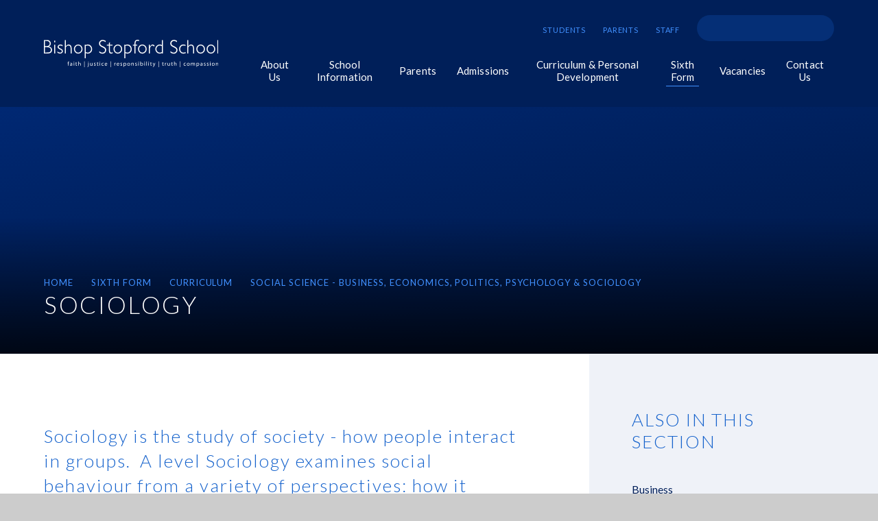

--- FILE ---
content_type: text/html
request_url: https://www.bishopstopford.com/page/?title=Sociology&pid=164
body_size: 53785
content:

<!DOCTYPE html>
<!--[if IE 7]><html class="no-ios no-js lte-ie9 lte-ie8 lte-ie7" lang="en" xml:lang="en"><![endif]-->
<!--[if IE 8]><html class="no-ios no-js lte-ie9 lte-ie8"  lang="en" xml:lang="en"><![endif]-->
<!--[if IE 9]><html class="no-ios no-js lte-ie9"  lang="en" xml:lang="en"><![endif]-->
<!--[if !IE]><!--> <html class="no-ios no-js"  lang="en" xml:lang="en"><!--<![endif]-->
	<head>
		<meta http-equiv="X-UA-Compatible" content="IE=edge" />
		<meta http-equiv="content-type" content="text/html; charset=utf-8"/>
		
		<link rel="canonical" href="https://www.bishopstopford.com/page/?title=Sociology&amp;pid=164">
		<script>window.FontAwesomeConfig = {showMissingIcons: false};</script><link rel="stylesheet" media="screen" href="https://cdn.juniperwebsites.co.uk/_includes/font-awesome/5.7.1/css/fa-web-font.css?cache=v4.6.56.3">
<script defer src="https://cdn.juniperwebsites.co.uk/_includes/font-awesome/5.7.1/js/fontawesome-all.min.js?cache=v4.6.56.3"></script>
<script defer src="https://cdn.juniperwebsites.co.uk/_includes/font-awesome/5.7.1/js/fa-v4-shims.min.js?cache=v4.6.56.3"></script>

		<title>Bishop Stopford School - Sociology</title>
		
		<style type="text/css">
			:root {
				
				--col-pri: rgb(34, 34, 34);
				
				--col-sec: rgb(136, 136, 136);
				
			}
		</style>
		
<!--[if IE]>
<script>
console = {log:function(){return;}};
</script>
<![endif]-->

<script>
	var boolItemEditDisabled;
	var boolLanguageMode, boolLanguageEditOriginal;
	var boolViewingConnect;
	var boolConnectDashboard;
	var displayRegions = [];
	var intNewFileCount = 0;
	strItemType = "page";
	strSubItemType = "page";

	var featureSupport = {
		tagging: false,
		eventTagging: false
	};
	var boolLoggedIn = false;
boolAdminMode = false;
	var boolSuperUser = false;
strCookieBarStyle = 'overlay';
	intParentPageID = "133";
	intCurrentItemID = 164;
	var intCurrentCatID = "";
boolIsHomePage = false;
	boolItemEditDisabled = true;
	boolLanguageEditOriginal=true;
	strCurrentLanguage='en-gb';	strFileAttachmentsUploadLocation = 'bottom';	boolViewingConnect = false;	boolConnectDashboard = false;	var objEditorComponentList = {};

</script>

<script src="https://cdn.juniperwebsites.co.uk/admin/_includes/js/mutation_events.min.js?cache=v4.6.56.3"></script>
<script src="https://cdn.juniperwebsites.co.uk/admin/_includes/js/jquery/jquery.js?cache=v4.6.56.3"></script>
<script src="https://cdn.juniperwebsites.co.uk/admin/_includes/js/jquery/jquery.prefilter.js?cache=v4.6.56.3"></script>
<script src="https://cdn.juniperwebsites.co.uk/admin/_includes/js/jquery/jquery.query.js?cache=v4.6.56.3"></script>
<script src="https://cdn.juniperwebsites.co.uk/admin/_includes/js/jquery/js.cookie.js?cache=v4.6.56.3"></script>
<script src="/_includes/editor/template-javascript.asp?cache=260112"></script>
<script src="/admin/_includes/js/functions/minified/functions.login.new.asp?cache=260112"></script>

  <script>

  </script>
<link href="https://www.bishopstopford.com/feeds/pages.asp?pid=164&lang=en" rel="alternate" type="application/rss+xml" title="Bishop Stopford School - Sociology - Page Updates"><link href="https://www.bishopstopford.com/feeds/comments.asp?title=Sociology&amp;item=page&amp;pid=164" rel="alternate" type="application/rss+xml" title="Bishop Stopford School - Sociology - Page Comments"><link rel="stylesheet" media="screen" href="/_site/css/main.css?cache=260112">

	<link rel="stylesheet" href="/_site/css/print.css" type="text/css" media="print">
	<meta name="mobile-web-app-capable" content="yes">
	<meta name="apple-mobile-web-app-capable" content="yes">
	<meta name="viewport" content="width=device-width, initial-scale=1, minimum-scale=1, maximum-scale=1">
	<link rel="author" href="/humans.txt">
	<link rel="icon" href="/_site/images/favicons/favicon.ico">
	<link rel="apple-touch-icon" href="/_site/images/favicons/favicon.png">
	<link rel="preconnect" href="https://fonts.gstatic.com">
	<link href="https://fonts.googleapis.com/css2?family=Lato:ital,wght@0,100;0,300;0,400;0,700;1,400;1,700&display=swap" rel="stylesheet">

	<script type="text/javascript">
	var iOS = ( navigator.userAgent.match(/(iPad|iPhone|iPod)/g) ? true : false );
	if (iOS) { $('html').removeClass('no-ios').addClass('ios'); }
	</script><link rel="stylesheet" media="screen" href="https://cdn.juniperwebsites.co.uk/_includes/css/content-blocks.css?cache=v4.6.56.3">
<link rel="stylesheet" media="screen" href="/_includes/css/cookie-colour.asp?cache=260112">
<link rel="stylesheet" media="screen" href="https://cdn.juniperwebsites.co.uk/_includes/css/cookies.css?cache=v4.6.56.3">
<link rel="stylesheet" media="screen" href="https://cdn.juniperwebsites.co.uk/_includes/css/cookies.advanced.css?cache=v4.6.56.3">
<link rel="stylesheet" media="screen" href="https://cdn.juniperwebsites.co.uk/_includes/css/overlord.css?cache=v4.6.56.3">
<link rel="stylesheet" media="screen" href="https://cdn.juniperwebsites.co.uk/_includes/css/templates.css?cache=v4.6.56.3">
<link rel="stylesheet" media="screen" href="/_site/css/attachments.css?cache=260112">
<link rel="stylesheet" media="screen" href="/_site/css/templates.css?cache=260112">
<style>#print_me { display: none;}</style><script src="https://cdn.juniperwebsites.co.uk/admin/_includes/js/modernizr.js?cache=v4.6.56.3"></script>

        <meta property="og:site_name" content="Bishop Stopford School" />
        <meta property="og:title" content="Sociology" />
        <meta property="og:image" content="https://www.bishopstopford.com/_site/images/design/thumbnail.jpg" />
        <meta property="og:type" content="website" />
        <meta property="twitter:card" content="summary" />
</head>


    <body>


<div id="print_me"></div>
<div class="mason mason--inner">

	<section class="access">
		<a class="access__anchor" name="header"></a>
		<a class="access__link" href="#content">Skip to content &darr;</a>
	</section>
	

	<header class="header header__flex" data-header="" data-menu="">
		<section class="menu">
			<button class="reset__button cover mobile__menu__bg" data-remove=".mason--menu"></button>
			<div class="menu__extras">
				<div class="header__quicklinks"><a class="header__quicklinks__items" href="https://bishopstopford.fireflycloud.net/" target="_blank">Students</a><a class="header__quicklinks__items" href="https://bishopstopford.fireflycloud.net/login/login.aspx?prelogin=https%3a%2f%2fbishopstopford.fireflycloud.net%2f" target="_blank">Parents</a><a class="header__quicklinks__items" href="https://bishopstopford.fireflycloud.net/login/login.aspx?prelogin=https%3a%2f%2fbishopstopford.fireflycloud.net%2f" target="_blank">Staff</a></div>
				<div class="search__container">
					<form class="search" method="post" action="/search/default.asp?pid=0">
						<input class="search__input" type="text" name="searchValue" title="Search" />
						<button class="search__submit" type="submit" name="Search" title="Search" aria-label="Search"><i class="fa fa-search" aria-hidden="true"></i></button>
					</form>
				</div>
			</div>
			<nav class="menu__sidebar">
				<ul class="menu__list reset__ul"><li class="menu__list__item menu__list__item--page_1 menu__list__item--subitems"><a class="menu__list__item__link reset__a block" id="page_1" href="/"><span>Home</span></a><button class="menu__list__item__button reset__button" data-tab=".menu__list__item--page_1--expand"><i class="menu__list__item__button__icon fa fa-angle-down"></i></button><ul class="menu__list__item__sub"><li class="menu__list__item menu__list__item--news_category_3"><a class="menu__list__item__link reset__a block" id="news_category_3" href="/news/?pid=1&amp;nid=3"><span>A Level Results 2024</span></a><button class="menu__list__item__button reset__button" data-tab=".menu__list__item--news_category_3--expand"><i class="menu__list__item__button__icon fa fa-angle-down"></i></button></li><li class="menu__list__item menu__list__item--photo_gallery_2"><a class="menu__list__item__link reset__a block" id="photo_gallery_2" href="/gallery/?pid=1&amp;gcatid=2"><span>A Level Results Day 2024</span></a><button class="menu__list__item__button reset__button" data-tab=".menu__list__item--photo_gallery_2--expand"><i class="menu__list__item__button__icon fa fa-angle-down"></i></button></li><li class="menu__list__item menu__list__item--url_6"><a class="menu__list__item__link reset__a block" id="url_6" href="/calendar/?calid=1,3&amp;pid=1&amp;viewid=6"><span>Assemblies</span></a><button class="menu__list__item__button reset__button" data-tab=".menu__list__item--url_6--expand"><i class="menu__list__item__button__icon fa fa-angle-down"></i></button></li><li class="menu__list__item menu__list__item--url_8"><a class="menu__list__item__link reset__a block" id="url_8" href="/calendar/?calid=3&amp;pid=1&amp;viewid=8"><span>Assemblies</span></a><button class="menu__list__item__button reset__button" data-tab=".menu__list__item--url_8--expand"><i class="menu__list__item__button__icon fa fa-angle-down"></i></button></li><li class="menu__list__item menu__list__item--url_4"><a class="menu__list__item__link reset__a block" id="url_4" href="/calendar/?calid=3&amp;pid=1&amp;viewid=4"><span>Assemblies</span></a><button class="menu__list__item__button reset__button" data-tab=".menu__list__item--url_4--expand"><i class="menu__list__item__button__icon fa fa-angle-down"></i></button></li></ul></li><li class="menu__list__item menu__list__item--page_6 menu__list__item--subitems"><a class="menu__list__item__link reset__a block" id="page_6" href="/page/?title=About+Us&amp;pid=6"><span>About Us</span></a><button class="menu__list__item__button reset__button" data-tab=".menu__list__item--page_6--expand"><i class="menu__list__item__button__icon fa fa-angle-down"></i></button><ul class="menu__list__item__sub"><li class="menu__list__item menu__list__item--page_187"><a class="menu__list__item__link reset__a block" id="page_187" href="/page/?title=Headteacher%27s+Welcome&amp;pid=187"><span>Headteacher's Welcome</span></a><button class="menu__list__item__button reset__button" data-tab=".menu__list__item--page_187--expand"><i class="menu__list__item__button__icon fa fa-angle-down"></i></button></li><li class="menu__list__item menu__list__item--page_101"><a class="menu__list__item__link reset__a block" id="page_101" href="/page/?title=Christian+Ethos+and+Values&amp;pid=101"><span>Christian Ethos and Values</span></a><button class="menu__list__item__button reset__button" data-tab=".menu__list__item--page_101--expand"><i class="menu__list__item__button__icon fa fa-angle-down"></i></button></li><li class="menu__list__item menu__list__item--page_291"><a class="menu__list__item__link reset__a block" id="page_291" href="/page/?title=Good+Schools+Guide+Review&amp;pid=291"><span>Good Schools Guide Review</span></a><button class="menu__list__item__button reset__button" data-tab=".menu__list__item--page_291--expand"><i class="menu__list__item__button__icon fa fa-angle-down"></i></button></li><li class="menu__list__item menu__list__item--page_12"><a class="menu__list__item__link reset__a block" id="page_12" href="/page/?title=History+of+the+School&amp;pid=12"><span>History of the School</span></a><button class="menu__list__item__button reset__button" data-tab=".menu__list__item--page_12--expand"><i class="menu__list__item__button__icon fa fa-angle-down"></i></button></li><li class="menu__list__item menu__list__item--page_3"><a class="menu__list__item__link reset__a block" id="page_3" href="/news-and-events"><span>News &amp; Events</span></a><button class="menu__list__item__button reset__button" data-tab=".menu__list__item--page_3--expand"><i class="menu__list__item__button__icon fa fa-angle-down"></i></button></li><li class="menu__list__item menu__list__item--page_52"><a class="menu__list__item__link reset__a block" id="page_52" href="/page/?title=The+School+Day&amp;pid=52"><span>The School Day</span></a><button class="menu__list__item__button reset__button" data-tab=".menu__list__item--page_52--expand"><i class="menu__list__item__button__icon fa fa-angle-down"></i></button></li><li class="menu__list__item menu__list__item--page_53"><a class="menu__list__item__link reset__a block" id="page_53" href="/page/?title=Term+Dates&amp;pid=53"><span>Term Dates</span></a><button class="menu__list__item__button reset__button" data-tab=".menu__list__item--page_53--expand"><i class="menu__list__item__button__icon fa fa-angle-down"></i></button></li><li class="menu__list__item menu__list__item--page_286"><a class="menu__list__item__link reset__a block" id="page_286" href="/page/?title=The+School+Site&amp;pid=286"><span>The School Site</span></a><button class="menu__list__item__button reset__button" data-tab=".menu__list__item--page_286--expand"><i class="menu__list__item__button__icon fa fa-angle-down"></i></button></li></ul></li><li class="menu__list__item menu__list__item--page_7 menu__list__item--subitems"><a class="menu__list__item__link reset__a block" id="page_7" href="/page/?title=School+Information&amp;pid=7"><span>School Information</span></a><button class="menu__list__item__button reset__button" data-tab=".menu__list__item--page_7--expand"><i class="menu__list__item__button__icon fa fa-angle-down"></i></button><ul class="menu__list__item__sub"><li class="menu__list__item menu__list__item--page_38"><a class="menu__list__item__link reset__a block" id="page_38" href="/page/?title=Academy+Trust+and+its+Governors&amp;pid=38"><span>Academy Trust and its Governors</span></a><button class="menu__list__item__button reset__button" data-tab=".menu__list__item--page_38--expand"><i class="menu__list__item__button__icon fa fa-angle-down"></i></button></li><li class="menu__list__item menu__list__item--page_23"><a class="menu__list__item__link reset__a block" id="page_23" href="/page/?title=A+Level+%26amp%3B+GCSE+Results&amp;pid=23"><span>A Level &amp; GCSE Results</span></a><button class="menu__list__item__button reset__button" data-tab=".menu__list__item--page_23--expand"><i class="menu__list__item__button__icon fa fa-angle-down"></i></button></li><li class="menu__list__item menu__list__item--page_57"><a class="menu__list__item__link reset__a block" id="page_57" href="/page/?title=Examinations&amp;pid=57"><span>Examinations</span></a><button class="menu__list__item__button reset__button" data-tab=".menu__list__item--page_57--expand"><i class="menu__list__item__button__icon fa fa-angle-down"></i></button></li><li class="menu__list__item menu__list__item--page_29"><a class="menu__list__item__link reset__a block" id="page_29" href="/page/?title=Inclusion%2FSEND&amp;pid=29"><span>Inclusion/SEND</span></a><button class="menu__list__item__button reset__button" data-tab=".menu__list__item--page_29--expand"><i class="menu__list__item__button__icon fa fa-angle-down"></i></button></li><li class="menu__list__item menu__list__item--page_27"><a class="menu__list__item__link reset__a block" id="page_27" href="/page/?title=Inspection+%26amp%3B+External+Reviews&amp;pid=27"><span>Inspection &amp; External Reviews</span></a><button class="menu__list__item__button reset__button" data-tab=".menu__list__item--page_27--expand"><i class="menu__list__item__button__icon fa fa-angle-down"></i></button></li><li class="menu__list__item menu__list__item--page_47"><a class="menu__list__item__link reset__a block" id="page_47" href="/page/?title=Policies&amp;pid=47"><span>Policies</span></a><button class="menu__list__item__button reset__button" data-tab=".menu__list__item--page_47--expand"><i class="menu__list__item__button__icon fa fa-angle-down"></i></button></li><li class="menu__list__item menu__list__item--page_56"><a class="menu__list__item__link reset__a block" id="page_56" href="/page/?title=Pupil+Premium&amp;pid=56"><span>Pupil Premium</span></a><button class="menu__list__item__button reset__button" data-tab=".menu__list__item--page_56--expand"><i class="menu__list__item__button__icon fa fa-angle-down"></i></button></li><li class="menu__list__item menu__list__item--page_63"><a class="menu__list__item__link reset__a block" id="page_63" href="/page/?title=Prospectus&amp;pid=63"><span>Prospectus</span></a><button class="menu__list__item__button reset__button" data-tab=".menu__list__item--page_63--expand"><i class="menu__list__item__button__icon fa fa-angle-down"></i></button></li><li class="menu__list__item menu__list__item--page_166"><a class="menu__list__item__link reset__a block" id="page_166" href="/page/?title=Pastoral%2C+Safeguarding+%26amp%3B+Wellbeing&amp;pid=166"><span>Pastoral, Safeguarding &amp; Wellbeing</span></a><button class="menu__list__item__button reset__button" data-tab=".menu__list__item--page_166--expand"><i class="menu__list__item__button__icon fa fa-angle-down"></i></button></li><li class="menu__list__item menu__list__item--page_303"><a class="menu__list__item__link reset__a block" id="page_303" href="/page/?title=Alumni&amp;pid=303"><span>Alumni</span></a><button class="menu__list__item__button reset__button" data-tab=".menu__list__item--page_303--expand"><i class="menu__list__item__button__icon fa fa-angle-down"></i></button></li></ul></li><li class="menu__list__item menu__list__item--page_167 menu__list__item--subitems"><a class="menu__list__item__link reset__a block" id="page_167" href="/page/?title=Parents&amp;pid=167"><span>Parents</span></a><button class="menu__list__item__button reset__button" data-tab=".menu__list__item--page_167--expand"><i class="menu__list__item__button__icon fa fa-angle-down"></i></button><ul class="menu__list__item__sub"><li class="menu__list__item menu__list__item--page_256"><a class="menu__list__item__link reset__a block" id="page_256" href="/page/?title=Edulink+One&amp;pid=256"><span>Edulink One</span></a><button class="menu__list__item__button reset__button" data-tab=".menu__list__item--page_256--expand"><i class="menu__list__item__button__icon fa fa-angle-down"></i></button></li><li class="menu__list__item menu__list__item--page_95"><a class="menu__list__item__link reset__a block" id="page_95" href="/page/?title=Homework&amp;pid=95"><span>Homework</span></a><button class="menu__list__item__button reset__button" data-tab=".menu__list__item--page_95--expand"><i class="menu__list__item__button__icon fa fa-angle-down"></i></button></li><li class="menu__list__item menu__list__item--page_158"><a class="menu__list__item__link reset__a block" id="page_158" href="/page/?title=Payments&amp;pid=158"><span>Payments</span></a><button class="menu__list__item__button reset__button" data-tab=".menu__list__item--page_158--expand"><i class="menu__list__item__button__icon fa fa-angle-down"></i></button></li><li class="menu__list__item menu__list__item--page_36"><a class="menu__list__item__link reset__a block" id="page_36" href="/page/?title=Remote+Education&amp;pid=36"><span>Remote Education</span></a><button class="menu__list__item__button reset__button" data-tab=".menu__list__item--page_36--expand"><i class="menu__list__item__button__icon fa fa-angle-down"></i></button></li><li class="menu__list__item menu__list__item--page_32"><a class="menu__list__item__link reset__a block" id="page_32" href="/page/?title=School+Transport&amp;pid=32"><span>School Transport</span></a><button class="menu__list__item__button reset__button" data-tab=".menu__list__item--page_32--expand"><i class="menu__list__item__button__icon fa fa-angle-down"></i></button></li><li class="menu__list__item menu__list__item--page_181"><a class="menu__list__item__link reset__a block" id="page_181" href="/page/?title=School+Uniform&amp;pid=181"><span>School Uniform</span></a><button class="menu__list__item__button reset__button" data-tab=".menu__list__item--page_181--expand"><i class="menu__list__item__button__icon fa fa-angle-down"></i></button></li><li class="menu__list__item menu__list__item--page_161"><a class="menu__list__item__link reset__a block" id="page_161" href="/page/?title=The+Olive+Grove+%28Restaurant%29&amp;pid=161"><span>The Olive Grove (Restaurant)</span></a><button class="menu__list__item__button reset__button" data-tab=".menu__list__item--page_161--expand"><i class="menu__list__item__button__icon fa fa-angle-down"></i></button></li></ul></li><li class="menu__list__item menu__list__item--page_8 menu__list__item--subitems"><a class="menu__list__item__link reset__a block" id="page_8" href="/page/?title=Admissions&amp;pid=8"><span>Admissions</span></a><button class="menu__list__item__button reset__button" data-tab=".menu__list__item--page_8--expand"><i class="menu__list__item__button__icon fa fa-angle-down"></i></button><ul class="menu__list__item__sub"><li class="menu__list__item menu__list__item--page_49"><a class="menu__list__item__link reset__a block" id="page_49" href="/page/?title=%26quot%3BIn+Year%26quot%3B+Admissions&amp;pid=49"><span>&quot;In Year&quot; Admissions</span></a><button class="menu__list__item__button reset__button" data-tab=".menu__list__item--page_49--expand"><i class="menu__list__item__button__icon fa fa-angle-down"></i></button></li><li class="menu__list__item menu__list__item--page_50"><a class="menu__list__item__link reset__a block" id="page_50" href="/page/?title=Sixth+Form+Admissions&amp;pid=50"><span>Sixth Form Admissions</span></a><button class="menu__list__item__button reset__button" data-tab=".menu__list__item--page_50--expand"><i class="menu__list__item__button__icon fa fa-angle-down"></i></button></li><li class="menu__list__item menu__list__item--page_48"><a class="menu__list__item__link reset__a block" id="page_48" href="/page/?title=Appeals&amp;pid=48"><span>Appeals</span></a><button class="menu__list__item__button reset__button" data-tab=".menu__list__item--page_48--expand"><i class="menu__list__item__button__icon fa fa-angle-down"></i></button></li><li class="menu__list__item menu__list__item--page_305"><a class="menu__list__item__link reset__a block" id="page_305" href="/page/?title=Year+7+September+2026+Admissions&amp;pid=305"><span>Year 7 September 2026 Admissions</span></a><button class="menu__list__item__button reset__button" data-tab=".menu__list__item--page_305--expand"><i class="menu__list__item__button__icon fa fa-angle-down"></i></button></li><li class="menu__list__item menu__list__item--page_278"><a class="menu__list__item__link reset__a block" id="page_278" href="/page/?title=New+to+Bishop%3F&amp;pid=278"><span>New to Bishop?</span></a><button class="menu__list__item__button reset__button" data-tab=".menu__list__item--page_278--expand"><i class="menu__list__item__button__icon fa fa-angle-down"></i></button></li></ul></li><li class="menu__list__item menu__list__item--page_9 menu__list__item--subitems"><a class="menu__list__item__link reset__a block" id="page_9" href="/page/?title=Curriculum+%26amp%3B+Personal+Development&amp;pid=9"><span>Curriculum &amp; Personal Development</span></a><button class="menu__list__item__button reset__button" data-tab=".menu__list__item--page_9--expand"><i class="menu__list__item__button__icon fa fa-angle-down"></i></button><ul class="menu__list__item__sub"><li class="menu__list__item menu__list__item--page_314"><a class="menu__list__item__link reset__a block" id="page_314" href="/page/?title=Spiritual+Flourishing+%2D+%26gt%3BSomething+More%3F&amp;pid=314"><span>Spiritual Flourishing - &gt;Something More?</span></a><button class="menu__list__item__button reset__button" data-tab=".menu__list__item--page_314--expand"><i class="menu__list__item__button__icon fa fa-angle-down"></i></button></li><li class="menu__list__item menu__list__item--page_71"><a class="menu__list__item__link reset__a block" id="page_71" href="/page/?title=Academic+Curriculum&amp;pid=71"><span>Academic Curriculum</span></a><button class="menu__list__item__button reset__button" data-tab=".menu__list__item--page_71--expand"><i class="menu__list__item__button__icon fa fa-angle-down"></i></button></li><li class="menu__list__item menu__list__item--page_281"><a class="menu__list__item__link reset__a block" id="page_281" href="/page/?title=Personal+Development+Curriculum&amp;pid=281"><span>Personal Development Curriculum</span></a><button class="menu__list__item__button reset__button" data-tab=".menu__list__item--page_281--expand"><i class="menu__list__item__button__icon fa fa-angle-down"></i></button></li></ul></li><li class="menu__list__item menu__list__item--page_11 menu__list__item--subitems menu__list__item--selected"><a class="menu__list__item__link reset__a block" id="page_11" href="/page/?title=Sixth+Form&amp;pid=11"><span>Sixth Form</span></a><button class="menu__list__item__button reset__button" data-tab=".menu__list__item--page_11--expand"><i class="menu__list__item__button__icon fa fa-angle-down"></i></button><ul class="menu__list__item__sub"><li class="menu__list__item menu__list__item--page_103"><a class="menu__list__item__link reset__a block" id="page_103" href="/page/?title=Agreement&amp;pid=103"><span>Agreement</span></a><button class="menu__list__item__button reset__button" data-tab=".menu__list__item--page_103--expand"><i class="menu__list__item__button__icon fa fa-angle-down"></i></button></li><li class="menu__list__item menu__list__item--page_229"><a class="menu__list__item__link reset__a block" id="page_229" href="/page/?title=Careers+and+Progression&amp;pid=229"><span>Careers and Progression</span></a><button class="menu__list__item__button reset__button" data-tab=".menu__list__item--page_229--expand"><i class="menu__list__item__button__icon fa fa-angle-down"></i></button></li><li class="menu__list__item menu__list__item--page_107 menu__list__item--selected"><a class="menu__list__item__link reset__a block" id="page_107" href="/page/?title=Curriculum&amp;pid=107"><span>Curriculum</span></a><button class="menu__list__item__button reset__button" data-tab=".menu__list__item--page_107--expand"><i class="menu__list__item__button__icon fa fa-angle-down"></i></button></li><li class="menu__list__item menu__list__item--page_295"><a class="menu__list__item__link reset__a block" id="page_295" href="/page/?title=Dress+Code&amp;pid=295"><span>Dress Code</span></a><button class="menu__list__item__button reset__button" data-tab=".menu__list__item--page_295--expand"><i class="menu__list__item__button__icon fa fa-angle-down"></i></button></li><li class="menu__list__item menu__list__item--page_297"><a class="menu__list__item__link reset__a block" id="page_297" href="/page/?title=Equipment+Expectations&amp;pid=297"><span>Equipment Expectations</span></a><button class="menu__list__item__button reset__button" data-tab=".menu__list__item--page_297--expand"><i class="menu__list__item__button__icon fa fa-angle-down"></i></button></li><li class="menu__list__item menu__list__item--page_102"><a class="menu__list__item__link reset__a block" id="page_102" href="/page/?title=Pastoral+Support&amp;pid=102"><span>Pastoral Support</span></a><button class="menu__list__item__button reset__button" data-tab=".menu__list__item--page_102--expand"><i class="menu__list__item__button__icon fa fa-angle-down"></i></button></li><li class="menu__list__item menu__list__item--page_104"><a class="menu__list__item__link reset__a block" id="page_104" href="/page/?title=Sixth+Form+Student+Leadership+Team&amp;pid=104"><span>Sixth Form Student Leadership Team</span></a><button class="menu__list__item__button reset__button" data-tab=".menu__list__item--page_104--expand"><i class="menu__list__item__button__icon fa fa-angle-down"></i></button></li><li class="menu__list__item menu__list__item--page_140"><a class="menu__list__item__link reset__a block" id="page_140" href="/page/?title=Sixth+Form+Centre&amp;pid=140"><span>Sixth Form Centre</span></a><button class="menu__list__item__button reset__button" data-tab=".menu__list__item--page_140--expand"><i class="menu__list__item__button__icon fa fa-angle-down"></i></button></li><li class="menu__list__item menu__list__item--page_225"><a class="menu__list__item__link reset__a block" id="page_225" href="/page/?title=Subject+Information&amp;pid=225"><span>Subject Information</span></a><button class="menu__list__item__button reset__button" data-tab=".menu__list__item--page_225--expand"><i class="menu__list__item__button__icon fa fa-angle-down"></i></button></li><li class="menu__list__item menu__list__item--page_25"><a class="menu__list__item__link reset__a block" id="page_25" href="/page/?title=16+%2D+19+Bursary+Fund&amp;pid=25"><span>16 - 19 Bursary Fund</span></a><button class="menu__list__item__button reset__button" data-tab=".menu__list__item--page_25--expand"><i class="menu__list__item__button__icon fa fa-angle-down"></i></button></li><li class="menu__list__item menu__list__item--page_302"><a class="menu__list__item__link reset__a block" id="page_302" href="/page/?title=Study+Guides&amp;pid=302"><span>Study Guides</span></a><button class="menu__list__item__button reset__button" data-tab=".menu__list__item--page_302--expand"><i class="menu__list__item__button__icon fa fa-angle-down"></i></button></li><li class="menu__list__item menu__list__item--page_304"><a class="menu__list__item__link reset__a block" id="page_304" href="/page/?title=Transport&amp;pid=304"><span>Transport</span></a><button class="menu__list__item__button reset__button" data-tab=".menu__list__item--page_304--expand"><i class="menu__list__item__button__icon fa fa-angle-down"></i></button></li><li class="menu__list__item menu__list__item--page_312"><a class="menu__list__item__link reset__a block" id="page_312" href="/page/?title=Year+11+into+12+Transition+Work+Booklet&amp;pid=312"><span>Year 11 into 12 Transition Work Booklet</span></a><button class="menu__list__item__button reset__button" data-tab=".menu__list__item--page_312--expand"><i class="menu__list__item__button__icon fa fa-angle-down"></i></button></li><li class="menu__list__item menu__list__item--page_317"><a class="menu__list__item__link reset__a block" id="page_317" href="/page/?title=Student+Handbook&amp;pid=317"><span>Student Handbook</span></a><button class="menu__list__item__button reset__button" data-tab=".menu__list__item--page_317--expand"><i class="menu__list__item__button__icon fa fa-angle-down"></i></button></li></ul></li><li class="menu__list__item menu__list__item--page_182 menu__list__item--subitems"><a class="menu__list__item__link reset__a block" id="page_182" href="/page/?title=Vacancies&amp;pid=182"><span>Vacancies</span></a><button class="menu__list__item__button reset__button" data-tab=".menu__list__item--page_182--expand"><i class="menu__list__item__button__icon fa fa-angle-down"></i></button><ul class="menu__list__item__sub"><li class="menu__list__item menu__list__item--page_162"><a class="menu__list__item__link reset__a block" id="page_162" href="/page/?title=Current+Vacancies&amp;pid=162"><span>Current Vacancies</span></a><button class="menu__list__item__button reset__button" data-tab=".menu__list__item--page_162--expand"><i class="menu__list__item__button__icon fa fa-angle-down"></i></button></li><li class="menu__list__item menu__list__item--page_183"><a class="menu__list__item__link reset__a block" id="page_183" href="/page/?title=Join+Our+Team&amp;pid=183"><span>Join Our Team</span></a><button class="menu__list__item__button reset__button" data-tab=".menu__list__item--page_183--expand"><i class="menu__list__item__button__icon fa fa-angle-down"></i></button></li><li class="menu__list__item menu__list__item--page_184"><a class="menu__list__item__link reset__a block" id="page_184" href="/page/?title=Why+Work+for+Us%3F&amp;pid=184"><span>Why Work for Us?</span></a><button class="menu__list__item__button reset__button" data-tab=".menu__list__item--page_184--expand"><i class="menu__list__item__button__icon fa fa-angle-down"></i></button></li><li class="menu__list__item menu__list__item--page_185"><a class="menu__list__item__link reset__a block" id="page_185" href="/page/?title=Wellbeing+%26amp%3B+Benefits&amp;pid=185"><span>Wellbeing &amp; Benefits</span></a><button class="menu__list__item__button reset__button" data-tab=".menu__list__item--page_185--expand"><i class="menu__list__item__button__icon fa fa-angle-down"></i></button></li><li class="menu__list__item menu__list__item--page_186"><a class="menu__list__item__link reset__a block" id="page_186" href="/page/?title=Location&amp;pid=186"><span>Location</span></a><button class="menu__list__item__button reset__button" data-tab=".menu__list__item--page_186--expand"><i class="menu__list__item__button__icon fa fa-angle-down"></i></button></li></ul></li><li class="menu__list__item menu__list__item--page_2"><a class="menu__list__item__link reset__a block" id="page_2" href="/contact-us"><span>Contact Us</span></a><button class="menu__list__item__button reset__button" data-tab=".menu__list__item--page_2--expand"><i class="menu__list__item__button__icon fa fa-angle-down"></i></button></li></ul>
			</nav>
		</section>
		<div class="header__extras">
			<button class="menu__btn reset__button bg__pri block fw__700 f__uppercase col__white" data-toggle=".mason--menu">	
				<div class="menu__btn__text menu__btn__text--open cover"><i class="fas fa-bars"></i></div>
				<div class="menu__btn__text menu__btn__text--close cover"><i class="fas fa-times"></i></div>
			</button>
		</div>
		<div class="header__container">
			<div class="header__logo inline">
				<a href="/" class="block"><img src="/_site/images/design/logo.svg" class="block" alt="Bishop Stopford School" /></a>			
			</div>
		</div>
	</header>
	
	<section class="hero parent">
		
		<div class="hero__slideshow cover parent" data-cycle="">
			<div class="hero__slideshow__item cover"><div class="hero__slideshow__item__image" data-img="/_site/data/files/images/slideshow/164/4C215661BBE3D0C080C86BF865D465B3.jpg"></div></div>
		</div>
		<div class="hero__content">
			
				<div class="breadcrumbs">
					<ul class="content__path"><li class="content__path__item content__path__item--page_1 inline f__uppercase fw__700 f__12"><a class="content__path__item__link reset__a col__type" id="page_1" href="/">Home</a><span class="content__path__item__sep"><i class="far fa-arrow-right"></i></span></li><li class="content__path__item content__path__item--page_11 content__path__item--selected inline f__uppercase fw__700 f__12"><a class="content__path__item__link reset__a col__type" id="page_11" href="/page/?title=Sixth+Form&amp;pid=11">Sixth Form</a><span class="content__path__item__sep"><i class="far fa-arrow-right"></i></span></li><li class="content__path__item content__path__item--page_107 content__path__item--selected inline f__uppercase fw__700 f__12"><a class="content__path__item__link reset__a col__type" id="page_107" href="/page/?title=Curriculum&amp;pid=107">Curriculum</a><span class="content__path__item__sep"><i class="far fa-arrow-right"></i></span></li><li class="content__path__item content__path__item--page_133 content__path__item--selected inline f__uppercase fw__700 f__12"><a class="content__path__item__link reset__a col__type" id="page_133" href="/page/?title=Social+Science+%2D+Business%2C+Economics%2C+Politics%2C+Psychology+%26amp%3B+Sociology&amp;pid=133">Social Science - Business, Economics, Politics, Psychology &amp; Sociology</a><span class="content__path__item__sep"><i class="far fa-arrow-right"></i></span></li><li class="content__path__item content__path__item--page_164 content__path__item--selected content__path__item--final inline f__uppercase fw__700 f__12"><a class="content__path__item__link reset__a col__type" id="page_164" href="/page/?title=Sociology&amp;pid=164">Sociology</a><span class="content__path__item__sep"><i class="far fa-arrow-right"></i></span></li></ul>
				</div>
				<h1 class="content__title" id="itemTitle">Sociology</h1>
		</div>
	</section>
	
	<main class="main container" id="scrollDown">
		
		<div class="main__flex">
			<div class="content content--page">
				<a class="content__anchor" name="content"></a>
				<div class="content__region"><h2>Sociology is the study of society - how people interact in groups.&nbsp;&nbsp;A level Sociology examines social behaviour from a variety of perspectives: how it originates and then develops, and the ways people are organised into groups according to distinctions such as class, gender and race. A level Sociology also looks at the institutions and forces which shape and are shaped by groups within a society, such as the media and education.</h2>

<p>As with all subjects in our Faculty, we uphold Our Intent, and are particularly proud of the way we</p>

<ul>
	<li>foster independence and interdependence;</li>
	<li>develop highly literate, numerate and knowledgeable learners;</li>
	<li>prepare students who are socially equipped, and can engage confidently with the wider world.</li>
</ul>

<p>These are shown through the activities we offer in the curriculum. Independent and group study are the norm, with constant attention to the use of precise, subject language. We have high expectations of students in private study too, where they are expected to prepare for lessons, and review and revisit learning regularly &ndash; demonstrating a proactive approach to their own learning.</p>

<p>A level Sociology helps you to develop knowledge and understanding of the essential sociological theories and methods (such as Functionalism, Marxism and Feminism) with which sociologists make sense of the diversity of societies, and of the forces which have and will continue to shape social change.</p>

<p>Sociology will help you to think about society in a new and critical light, questioning the status quo and developing a sophisticated understanding of the real issues that affect the society we live in. It is an excellent subject for showing you how society works and for making you aware of the range of conditions that individuals within society experience.</p>

<p><strong>A Level Content:</strong></p>

<p><strong>Subject content (Specification AQA)</strong></p>

<ul>
	<li><strong>Paper 1</strong>:&nbsp; Education in Society, with theories and methods</li>
	<li><strong>Paper 2</strong>:&nbsp; Families and Households and The Media</li>
	<li><strong>Paper 3</strong>:&nbsp; Crime and Deviance, with sociological theories and methods</li>
</ul>

<p><strong>Skills:</strong></p>

<ul>
	<li>The exams will measure how students have achieved the following assessment objectives:</li>
	<li>AO1: Demonstrate knowledge and understanding of:</li>
	<li>sociological theories, concepts and evidence</li>
	<li>sociological research methods</li>
	<li>AO2: Apply sociological theories, concepts, evidence and research methods to a range of issues</li>
	<li>AO3: Analyse and evaluate sociological theories, concepts, evidence and research methods in order to:</li>
	<li>present arguments</li>
	<li>make judgements</li>
	<li>draw conclusions.</li>
</ul>

<p><strong>Examinations:</strong></p>

<p>Three equally weighted 2 hour exams which include a range of questions styles including short answer and extended writing, including 30 mark essay questions.</p>

<p>&nbsp;</p>

<p><strong>Enrichment</strong></p>

<ul>
	<li>Year 13 Tutor2U revision conference.</li>
</ul>

<p>&nbsp;</p>

<p>For further details please contact <strong>Mrs Taylor-Smith (Sociology co-ordinator)</strong></p>

<p style="text-align:center"><img alt="" height="340" src="/_site/data/files/images/sixth/1B47C7C7B4D7ABFB2F766652D7195D6B.jpeg" style="" title="" width="510" /></p>

<p>&nbsp;</p>
</div><div class="content__attachments">
<ol class="content__attachments__list content__attachments__list--2 fileAttachmentList">
<li> <a class="content__attachments__list__item ui_card" id="content__attachments__list__item--1837" href="https://www.bishopstopford.com/attachments/download.asp?file=1837&amp;type=pdf" target="_blank" rel="1837"> <div class="content__attachments__list__item__info ui_txt"> <div class="content__attachments__list__item__info__name ui_txt__title">KS5 Sociology - Curriculum Plan - 2025-26</div> <div class="content__attachments__list__item__info__desc ui_txt__sub">PDF File</div> </div> </a></li></ol>				</div>			
						
			</div>
			
				<div class="subnav__container container">
					<nav class="subnav">
						<a class="subnav__anchor" name="subnav"></a>
						<h2 class="subnav__title">Also In This Section</h2>
						<ul class="subnav__list"><li class="subnav__list__item subnav__list__item--page_134"><a class="subnav__list__item__link col__white reset__a block" id="page_134" href="/page/?title=Business&amp;pid=134"><span class="inline">Business</span></a></li><li class="subnav__list__item subnav__list__item--page_135"><a class="subnav__list__item__link col__white reset__a block" id="page_135" href="/page/?title=Economics&amp;pid=135"><span class="inline">Economics</span></a></li><li class="subnav__list__item subnav__list__item--page_136"><a class="subnav__list__item__link col__white reset__a block" id="page_136" href="/page/?title=Politics&amp;pid=136"><span class="inline">Politics</span></a></li><li class="subnav__list__item subnav__list__item--page_137"><a class="subnav__list__item__link col__white reset__a block" id="page_137" href="/page/?title=Psychology&amp;pid=137"><span class="inline">Psychology</span></a></li><li class="subnav__list__item subnav__list__item--page_164 subnav__list__item--selected subnav__list__item--final"><a class="subnav__list__item__link col__white reset__a block" id="page_164" href="/page/?title=Sociology&amp;pid=164"><span class="inline">Sociology</span></a></li></ul>
					</nav>
					
				</div>
			
		</div>
			
	</main> 

	
				
	



	<footer class="footer container col__pri f__center">
		<div class="footer__contact col__white">
			<div class="footer__contact__details">
				<div class="footer__address">
					<h3>Address</h3>				
					<p>Headlands, Kettering, Northants. NN15 6BJ</p>
				</div>
				<div class="footer__phone">
					<h3>Telephone</h3>
					<p>01536 503503</p>
				</div>
				<div class="footer__email">
					<h3>Email</h3>
					<p><a class="reset__a block" href="mailto:enquiries@bishopstopford.com" target="_top">enquiries@bishopstopford.com </a></p>
				</div>
			</div>
			<div class="footer__social">
				<a class="footer__facebook__link" href="https://www.facebook.com/BishopStopfordKettering/?ref=py_c" target="_blank"><i class="fab fa-facebook-f"></i></a><a class="footer__twitter__link" href="https://twitter.com/@BishopStopford1" target="_blank"><i class="fab fa-twitter"></i></a><a class="footer__linkedin__link" href="" target="_blank"><i class="fab fa-linkedin-in"></i></a><a class="footer__youtube__link" href="" target="_blank"><i class="fab fa-youtube"></i></a>
			</div>			
		</div>
		<div class="footer__links">
			<div class="footer__logos">
				<div class="footer__logo"><img src="/_site/data/files/images/logos/BD0A77248615BD5C98FCFC4433E0D399.png" alt="SGQM Logo Green" /><a class="footer__logo__link" href=""></a></div><div class="footer__logo"><img src="/_site/data/files/images/logos/5418890AB2F6B826F2F31A644F1E95FA.png" alt="Anti Bullying Alliance" /><a class="footer__logo__link" href=""></a></div><div class="footer__logo"><img src="/_site/data/files/images/logos/B469C1DD0C9C5FF1074774BEF5ED111C.jpg" alt="GSG" /><a class="footer__logo__link" href=""></a></div><div class="footer__logo"><img src="/_site/data/files/images/logos/C169C911E29EB2D74AD16A54DF9BC47C.png" alt="Sportsmark" /><a class="footer__logo__link" href=""></a></div><div class="footer__logo"><img src="/_site/data/files/images/logos/295DBE828F5CA8FCDB43519D3EC6334E.png" alt="Healthy Schools" /><a class="footer__logo__link" href=""></a></div><div class="footer__logo"><img src="/_site/data/files/images/logos/F5C4AECEAA6543664F95091D6EC2B775.png" alt="Career Mark" /><a class="footer__logo__link" href=""></a></div>
			</div>
			<div class="footer__legal">
				<p><a href="https://www.bishopstopford.com/accessibility.asp?level=high-vis&amp;item=page_164" title="This link will display the current page in high visibility mode, suitable for screen reader software">High Visibility Version</a><a href="https://www.bishopstopford.com/accessibility-statement/">Accessibility Statement</a>
				<a href="/sitemap/?pid=0">Sitemap</a>
				<a href="/privacy-cookies/">Privacy Policy</a><a href="#" id="cookie_settings" role="button" title="Cookie Settings" aria-label="Cookie Settings">Cookie Settings</a>
<script>
	$(document).ready(function() {
		$('#cookie_settings').on('click', function(event) { 
			event.preventDefault();
			$('.cookie_information__icon').trigger('click');
		});
	}); 
</script></p>
				<p>Copyright &copy; 2026&nbsp; Bishop Stopford School, Website design for schools by <a rel="nofollow" target="_blank" href="https://websites.junipereducation.org/"> e4education</a></p>
			</div>
		</div>
	</footer>

	 

	

</div>

<!-- JS -->

<style>
	.image__map {
		position: relative;
		display: inline-block;
	}
	.image__map img {
		display: block;
		max-width: 100%;
	}
	.image__map__link {
		position: absolute;
		z-index: 2;
		display: block;
		
	}
	.mason--demo .image__map__link {
		border: 2px solid red;
	}
</style>


<!-- /JS -->
<script src="https://cdn.juniperwebsites.co.uk/admin/_includes/js/functions/minified/functions.dialog.js?cache=v4.6.56.3"></script>
<div class="cookie_information cookie_information--overlay cookie_information--bottom cookie_information--left cookie_information--active"> <div class="cookie_information__icon_container cookie_information__icon_container--hidden"> <div class="cookie_information__icon " title="Cookie Settings"><i class="fa fa-exclamation"></i></div> <div class="cookie_information__hex "></div> </div> <div class="cookie_information__inner"> <div class="cookie_information__hex cookie_information__hex--large"></div> <div class="cookie_information__info"> <span class="cookie_information_heading">Cookie Policy</span> <article>This site uses cookies to store information on your computer. <a href="/privacy-cookies" title="See cookie policy">Click here for more information</a><div class="cookie_information__buttons"><button class="cookie_information__button " data-type="allow" title="Allow" aria-label="Allow">Allow</button><button class="cookie_information__button  " data-type="deny" title="Deny" aria-label="Deny">Deny</button></div></article> </div> <button class="cookie_information__close"><i class="fa fa-times" ria-hidden="true"></i></button> </div></div>

<script>
    var strDialogTitle = 'Cookie Settings',
        strDialogSaveButton = 'Save',
        strDialogRevokeButton = 'Revoke';

    $(document).ready(function(){
        $('.cookie_information__icon, .cookie_information__close').on('click', function() {
            $('.cookie_information').toggleClass('cookie_information--active');
        });

        if ($.cookie.allowed()) {
            $('.cookie_information__icon_container').addClass('cookie_information__icon_container--hidden');
            $('.cookie_information').removeClass('cookie_information--active');
        }

        $(document).on('click', '.cookie_information__button', function() {
            var strType = $(this).data('type');
            if (strType === 'settings') {
                openCookieSettings();
            } else {
                saveCookiePreferences(strType, '');
            }
        });
        if (!$('.cookie_ui').length) {
            $('body').append($('<div>', {
                class: 'cookie_ui'
            }));
        }

        var openCookieSettings = function() {
            $('body').e4eDialog({
                diagTitle: strDialogTitle,
                contentClass: 'clublist--add',
                width: '500px',
                height: '90%',
                source: '/privacy-cookies/cookie-popup.asp',
                bind: false,
                appendTo: '.cookie_ui',
                buttons: [{
                    id: 'primary',
                    label: strDialogSaveButton,
                    fn: function() {
                        var arrAllowedItems = [];
                        var strType = 'allow';
                        arrAllowedItems.push('core');
                        if ($('#cookie--targeting').is(':checked')) arrAllowedItems.push('targeting');
                        if ($('#cookie--functional').is(':checked')) arrAllowedItems.push('functional');
                        if ($('#cookie--performance').is(':checked')) arrAllowedItems.push('performance');
                        if (!arrAllowedItems.length) strType = 'deny';
                        if (!arrAllowedItems.length === 4) arrAllowedItems = 'all';
                        saveCookiePreferences(strType, arrAllowedItems.join(','));
                        this.close();
                    }
                }, {
                    id: 'close',
                    
                    label: strDialogRevokeButton,
                    
                    fn: function() {
                        saveCookiePreferences('deny', '');
                        this.close();
                    }
                }]
            });
        }
        var saveCookiePreferences = function(strType, strCSVAllowedItems) {
            if (!strType) return;
            if (!strCSVAllowedItems) strCSVAllowedItems = 'all';
            $.ajax({
                'url': '/privacy-cookies/json.asp?action=updateUserPreferances',
                data: {
                    preference: strType,
                    allowItems: strCSVAllowedItems === 'all' ? '' : strCSVAllowedItems
                },
                success: function(data) {
                    var arrCSVAllowedItems = strCSVAllowedItems.split(',');
                    if (data) {
                        if ('allow' === strType && (strCSVAllowedItems === 'all' || (strCSVAllowedItems.indexOf('core') > -1 && strCSVAllowedItems.indexOf('targeting') > -1) && strCSVAllowedItems.indexOf('functional') > -1 && strCSVAllowedItems.indexOf('performance') > -1)) {
                            if ($(document).find('.no__cookies').length > 0) {
                                $(document).find('.no__cookies').each(function() {
                                    if ($(this).data('replacement')) {
                                        var replacement = $(this).data('replacement')
                                        $(this).replaceWith(replacement);
                                    } else {
                                        window.location.reload();
                                    }
                                });
                            }
                            $('.cookie_information__icon_container').addClass('cookie_information__icon_container--hidden');
                            $('.cookie_information').removeClass('cookie_information--active');
                            $('.cookie_information__info').find('article').replaceWith(data);
                        } else {
                            $('.cookie_information__info').find('article').replaceWith(data);
                            if(strType === 'dontSave' || strType === 'save') {
                                $('.cookie_information').removeClass('cookie_information--active');
                            } else if(strType === 'deny') {
                                $('.cookie_information').addClass('cookie_information--active');
                            } else {
                                $('.cookie_information').removeClass('cookie_information--active');
                            }
                        }
                    }
                }
            });
        }
    });
</script><script src="/_includes/js/mason.min.js?cache=260112"></script>
<script src="/_site/js/min/jquery.cycle2.min.js?cache=260112"></script>
<script src="/_site/js/min/owl.carousel.min.js?cache=260112"></script>
<script src="/_site/js/min/modernizer-custom.min.js?cache=260112"></script>
<script src="/_site/js/min/functions.min.js?cache=260112"></script>
<script src="/_site/js/min/scripts.min.js?cache=260112"></script>
<script>
var loadedJS = {"https://cdn.juniperwebsites.co.uk/_includes/font-awesome/5.7.1/js/fontawesome-all.min.js": true,"https://cdn.juniperwebsites.co.uk/_includes/font-awesome/5.7.1/js/fa-v4-shims.min.js": true,"https://cdn.juniperwebsites.co.uk/admin/_includes/js/mutation_events.min.js": true,"https://cdn.juniperwebsites.co.uk/admin/_includes/js/jquery/jquery.js": true,"https://cdn.juniperwebsites.co.uk/admin/_includes/js/jquery/jquery.prefilter.js": true,"https://cdn.juniperwebsites.co.uk/admin/_includes/js/jquery/jquery.query.js": true,"https://cdn.juniperwebsites.co.uk/admin/_includes/js/jquery/js.cookie.js": true,"/_includes/editor/template-javascript.asp": true,"/admin/_includes/js/functions/minified/functions.login.new.asp": true,"https://cdn.juniperwebsites.co.uk/admin/_includes/js/modernizr.js": true,"https://cdn.juniperwebsites.co.uk/admin/_includes/js/functions/minified/functions.dialog.js": true,"/_includes/js/mason.min.js": true,"/_site/js/min/jquery.cycle2.min.js": true,"/_site/js/min/owl.carousel.min.js": true,"/_site/js/min/modernizer-custom.min.js": true,"/_site/js/min/functions.min.js": true,"/_site/js/min/scripts.min.js": true};
var loadedCSS = {"https://cdn.juniperwebsites.co.uk/_includes/font-awesome/5.7.1/css/fa-web-font.css": true,"/_site/css/main.css": true,"https://cdn.juniperwebsites.co.uk/_includes/css/content-blocks.css": true,"/_includes/css/cookie-colour.asp": true,"https://cdn.juniperwebsites.co.uk/_includes/css/cookies.css": true,"https://cdn.juniperwebsites.co.uk/_includes/css/cookies.advanced.css": true,"https://cdn.juniperwebsites.co.uk/_includes/css/overlord.css": true,"https://cdn.juniperwebsites.co.uk/_includes/css/templates.css": true,"/_site/css/attachments.css": true,"/_site/css/templates.css": true};
</script>


</body>
</html>

--- FILE ---
content_type: application/javascript
request_url: https://www.bishopstopford.com/_site/js/min/scripts.min.js?cache=260112
body_size: 6631
content:
"use strict";function scripts(){if($(".menu__list__item__sub").each(function(){$(this).offset().left+$(this).outerWidth()>$(window).width()?$(this).addClass("menu__fix__right"):$(this).removeClass("menu__fix__right")}),loadCycle(".hero__slideshow",!0,!1,{speed:1e3,timeout:8e3,slides:"> .hero__slideshow__item"}),!$(".mason").hasClass("mason--admin")){var e=$("map");e.length&&e.each(function(){var p,e,t,i,s=$(this);e=(p=s).prev("img"),t=e.attr("src"),(i=new Image).src=t,i.onload=function(){var r=this.width,c=this.height;e.wrap('<div class="image__map" />');var d=p.prev();p.children().each(function(){var e=$(this),t=e.attr("coords").split(","),i=e.attr("href"),s=e.attr("title"),n=e.attr("target"),o=(parseInt(t[0])/r*100).toFixed(2),a=(parseInt(t[1])/c*100).toFixed(2),l=((parseInt(t[2])-parseInt(t[0]))/r*100).toFixed(2),_=((parseInt(t[3])-parseInt(t[1]))/c*100).toFixed(2);d.append('<a href="'+i+'" target="'+n+'" title="'+s+'" class="image__map__link" style = "left:'+o+"%; top: "+a+"%; width: "+l+"%; height: "+_+'%" />'),p.hide()})}})}if($(".footer__logos").owlCarousel({responsiveClass:!1,autoWidth:!0,merge:!1,loop:!1,callbacks:!0,dots:!1,margin:20}),blnHome){var t=function(e,t,i){$(e).find(".owl-item").last().hasClass("active")&&$(e).find(".owl-item.active").index()==$(e).find(".owl-item").first().index()?($(i).addClass("off"),$(t).addClass("off")):$(e).find(".owl-item").last().hasClass("active")?($(i).addClass("off"),$(t).removeClass("off")):$(e).find(".owl-item.active").index()==$(e).find(".owl-item").first().index()?($(i).removeClass("off"),$(t).addClass("off")):($(i).removeClass("off"),$(t).removeClass("off"))},i=function(e,t,i){for(var s=$(e),n=0;n<s.length;n+=t)s.slice(n,n+t).wrapAll(i).stop()},s=$(".events__list");s.on("initialized.owl.carousel",function(e){t(".events__list",".events__prev",".events__next")}),s.on("translated.owl.carousel",function(e){t(".events__list",".events__prev",".events__next")}),loadOwlCarousel(".events__list",!0,{responsiveClass:!0,autoWidth:!1,merge:!1,loop:!1,callbacks:!0,dots:!1,margin:30,responsive:{0:{items:1},550:{items:2},1024:{items:3}}}),$(".events__next").click(function(){s.trigger("next.owl.carousel")}),$(".events__prev").click(function(){s.trigger("prev.owl.carousel")});var n=$(".news__list"),o=$(".twitter__list"),a=$(".facebook__list"),l=1,_=!1;$(window).on("load debouncedresize",function(e){!0===_&&(n.cycle("destroy"),n.children().children().unwrap(),o.cycle("destroy"),o.children().children().unwrap(),a.cycle("destroy"),a.children().children().unwrap()),l=768<$(window).innerWidth()&&$(window).innerWidth()<1024?2:1024<=$(window).innerWidth()?3:1,i(n.children(),l,"<ul class='updates__group__list'></ul>"),i(o.children(),l,"<ul class='updates__group__list'></ul>"),i(a.children(),l,"<ul class='updates__group__list'></ul>"),loadCycle(".news__list",!0,!1,{speed:1e3,timeout:0,allowWrap:!1,slides:"> .updates__group__list",prev:".news__prev",next:".news__next"}),loadCycle(".twitter__list",!0,!1,{speed:1e3,timeout:0,allowWrap:!1,slides:"> .updates__group__list",prev:".twitter__prev",next:".twitter__next"}),loadCycle(".facebook__list",!0,!1,{speed:1e3,timeout:0,allowWrap:!1,slides:"> .updates__group__list",prev:".facebook__prev",next:".facebook__next"}),_=!0}),$(".updates__next").click(function(){$(".updates__list__container .active").cycle("next")}),$(".updates__prev").click(function(){$(".updates__list__container .active").cycle("prev")}),$(".updates__toggle__item").click(function(){var e=$(this).attr("data-target");console.log(e),$(".updates__list__container ul").removeClass("active"),$(".updates__list__container ."+e+"__list").addClass("active"),$(".updates__controls").removeClass("active"),$("."+e+"__controls").addClass("active"),$(".updates__toggle__item").removeClass("active"),$(this).addClass("active")})}if(blnInner,blnForm){if(1<$(".form__page").length){var r='<div class="steps">';$(".content__form .form__page").each(function(e){var t="Page "+(e+1);$(this).children(":first").has("h2").length&&(t=$(this).find("h2:first").text(),$(this).find("h2:first").parent().remove()),r=r+'<div class="step" data-id="'+(e+1)+'"><h2><span>'+(e+1)+"</span>"+t+"</h2></div>"}),$(".content__region .formLayout").prepend(r),$(".step:first").addClass("step--active"),$(".content__form .form__page__pagination").on("click",function(){setTimeout(function(){var e=$('.content__form .form__page[hidden!="hidden"]').index();$(".step").removeClass("step--active step--completed");for(var t=0;t<e;t++)$(".step:eq("+t+")").addClass("step--completed");$(".step:eq("+e+")").addClass("step--active")},200)})}$(".content__form__element--list fieldset").each(function(){$(this).children().wrapAll('<div class="content__form__fieldsetFix"/>'),$(this).find(".content__form__element__opt").wrapAll('<div class="content__form__element__optWrap"/>')}),$(".content__form__element--list select:not([size])").each(function(){$(this).wrap('<div class="content__form__selectWrap" />')}),$(".content__form__element--date .form__datePicker").each(function(){$(this).wrap('<div class="content__form__dateWrap" />')}),$('.content__form__element--file input[type="file"]').each(function(){$(this).after('<div class="content__form__uploader">No File Selected</div>')}),$(".content__form__element--file").on("click",".content__form__uploader",function(){$(this).parent().find("input").trigger("click")}),$(".content__form__element--file input").on("change",function(e){var t=$(this).parent().find(".content__form__uploader"),i="";(i=this.files&&1<this.files.length?(this.getAttribute("data-multiple-caption")||"").replace("{count}",this.files.length):e.target.value.split("\\").pop())&&t.text(i)}),$(".content__form__element--rating .ratingInput").each(function(){$(this).append("<span />")}),$(".content__form__fieldsetFix legend").each(function(){var e=$(this);""!=e.html()&&"<em>*</em>"!=e.html()||e.remove()})}}function customScroll(e){}function mapLoaded(e,t){}blnAdmin&&($("#related__choose").e4eDialog({diagTitle:"Choose Related Links",buttons:["Save"],buttonClasses:["primary"],buttonFunctions:["updateSelected()"],showClose:!1,resizeable:!1,allowDialogs:!0,width:"1250px",height:"67vh"}),$("#page__options").e4eDialog({diagTitle:"Page Options",buttons:["Save"],buttonClasses:["primary"],buttonFunctions:["saveItem()"],showClose:!1,resizeable:!1,allowDialogs:!0,width:"680",height:"60vh"}),$(".subnav__grid__edit").on("click",function(e){e.preventDefault(),$(this).e4eDialog({diagTitle:"Choose Image",buttons:["Save"],buttonClasses:["primary"],buttonFunctions:["customSave()"],showClose:!1,resizeable:!1,allowDialogs:!0,width:"780",height:"60vh",bind:!1})}));

--- FILE ---
content_type: image/svg+xml
request_url: https://www.bishopstopford.com/_site/images/design/logo.svg
body_size: 25150
content:
<svg xmlns="http://www.w3.org/2000/svg" width="376.507" height="59.383" viewBox="0 0 376.507 59.383">
  <g id="Group_4" data-name="Group 4" transform="translate(-414 -480)">
    <g id="Group_3" data-name="Group 3" transform="translate(414 480)">
      <g id="Group_1" data-name="Group 1" transform="translate(50.874 46.66)">
        <path id="Path_1" data-name="Path 1" d="M110.845,348.006v-5.3h-.852v-.853h.852v-.292a2.91,2.91,0,0,1,.725-2.15,2.135,2.135,0,0,1,1.49-.572,2.531,2.531,0,0,1,.953.178l-.14.865a1.739,1.739,0,0,0-.725-.14c-.941,0-1.2.84-1.2,1.781v.331h1.488v.853h-1.476v5.3Z" transform="translate(-109.993 -338.464)" fill="#fff"/>
        <path id="Path_2" data-name="Path 2" d="M123,348.03a10.313,10.313,0,0,0,.089,1.476h-1l-.1-.776h-.039a2.274,2.274,0,0,1-1.883.916,1.754,1.754,0,0,1-1.883-1.768c0-1.488,1.323-2.3,3.7-2.29v-.127a1.265,1.265,0,0,0-1.4-1.425,2.966,2.966,0,0,0-1.615.459l-.255-.751a3.986,3.986,0,0,1,2.036-.534c1.894,0,2.352,1.285,2.352,2.519Zm-1.094-1.666c-1.221-.026-2.607.191-2.607,1.387a.981.981,0,0,0,1.043,1.069,1.555,1.555,0,0,0,1.514-1.031,1.147,1.147,0,0,0,.051-.356Z" transform="translate(-112.801 -339.964)" fill="#fff"/>
        <path id="Path_3" data-name="Path 3" d="M130.841,341.11a.666.666,0,0,1-.674-.687.694.694,0,1,1,.687.687Zm-.534,7.2v-6.158h1.12v6.158Z" transform="translate(-116.91 -338.769)" fill="#fff"/>
        <path id="Path_4" data-name="Path 4" d="M138.024,341.175v1.476h1.6v.853h-1.6v3.307c0,.764.217,1.2.84,1.2a2.077,2.077,0,0,0,.649-.076l.051.852a3.046,3.046,0,0,1-.992.153,1.6,1.6,0,0,1-1.208-.47,2.408,2.408,0,0,1-.432-1.616V343.5h-.954v-.853h.954v-1.132Z" transform="translate(-118.902 -339.267)" fill="#fff"/>
        <path id="Path_5" data-name="Path 5" d="M145.579,339.045h1.12v3.843h.025a1.99,1.99,0,0,1,.8-.789,2.179,2.179,0,0,1,1.145-.317c.827,0,2.151.509,2.151,2.632v3.665H149.7v-3.55c0-.992-.369-1.819-1.425-1.819a1.62,1.62,0,0,0-1.5,1.12,1.353,1.353,0,0,0-.076.534v3.715h-1.12Z" transform="translate(-122.195 -338.536)" fill="#fff"/>
        <path id="Path_6" data-name="Path 6" d="M165.793,338.271v12.723h-.853V338.271Z" transform="translate(-128.833 -338.271)" fill="#fff"/>
        <path id="Path_7" data-name="Path 7" d="M175.377,350.117a1.785,1.785,0,0,0,1.22-.47c.306-.344.433-.84.433-2.316v-5.178h1.12v5.611a3.377,3.377,0,0,1-.738,2.531,2.843,2.843,0,0,1-1.909.7Zm2.188-9.008a.665.665,0,0,1-.675-.687.675.675,0,0,1,.7-.7.693.693,0,1,1-.012,1.387Z" transform="translate(-132.412 -338.769)" fill="#fff"/>
        <path id="Path_8" data-name="Path 8" d="M189.647,347.887c0,.649.014,1.208.051,1.692h-.992l-.064-1h-.025a2.3,2.3,0,0,1-2.036,1.145c-.967,0-2.124-.547-2.124-2.7v-3.6h1.119v3.4c0,1.171.369,1.973,1.375,1.973a1.611,1.611,0,0,0,1.475-1.031,1.531,1.531,0,0,0,.1-.572v-3.766h1.119Z" transform="translate(-135.525 -340.037)" fill="#fff"/>
        <path id="Path_9" data-name="Path 9" d="M196.941,348.362a3.171,3.171,0,0,0,1.489.432c.8,0,1.183-.394,1.183-.916s-.318-.814-1.132-1.12c-1.12-.407-1.641-1.018-1.641-1.743a1.906,1.906,0,0,1,2.124-1.806,2.862,2.862,0,0,1,1.5.381l-.267.8a2.515,2.515,0,0,0-1.26-.357c-.662,0-1.018.382-1.018.84,0,.509.356.738,1.158,1.056,1.056.395,1.616.929,1.616,1.845,0,1.094-.852,1.858-2.29,1.858a3.512,3.512,0,0,1-1.73-.432Z" transform="translate(-139.714 -339.964)" fill="#fff"/>
        <path id="Path_10" data-name="Path 10" d="M208.093,341.175v1.476h1.6v.853h-1.6v3.307c0,.764.216,1.2.84,1.2a2.077,2.077,0,0,0,.649-.076l.051.852a3.057,3.057,0,0,1-.993.153,1.6,1.6,0,0,1-1.208-.47A2.4,2.4,0,0,1,207,346.85V343.5h-.954v-.853H207v-1.132Z" transform="translate(-142.927 -339.267)" fill="#fff"/>
        <path id="Path_11" data-name="Path 11" d="M216.109,341.11a.665.665,0,0,1-.674-.687.693.693,0,1,1,.687.687Zm-.534,7.2v-6.158h1.12v6.158Z" transform="translate(-146.147 -338.769)" fill="#fff"/>
        <path id="Path_12" data-name="Path 12" d="M226.465,349.277a4.316,4.316,0,0,1-1.769.357,2.926,2.926,0,0,1-3.066-3.142,3.139,3.139,0,0,1,3.309-3.282,3.535,3.535,0,0,1,1.552.33l-.254.853a2.738,2.738,0,0,0-1.3-.292,2.137,2.137,0,0,0-2.176,2.328,2.111,2.111,0,0,0,2.138,2.3,3.209,3.209,0,0,0,1.373-.292Z" transform="translate(-148.271 -339.964)" fill="#fff"/>
        <path id="Path_13" data-name="Path 13" d="M233.4,346.631a1.96,1.96,0,0,0,2.1,2.124,4.011,4.011,0,0,0,1.705-.317l.2.8a5.018,5.018,0,0,1-2.061.394,2.872,2.872,0,0,1-3.028-3.1c0-1.858,1.107-3.32,2.9-3.32,2.01,0,2.532,1.768,2.532,2.9a2.764,2.764,0,0,1-.038.521Zm3.27-.8a1.592,1.592,0,0,0-1.54-1.819,1.846,1.846,0,0,0-1.718,1.819Z" transform="translate(-151.935 -339.964)" fill="#fff"/>
        <path id="Path_14" data-name="Path 14" d="M252.164,338.271v12.723h-.852V338.271Z" transform="translate(-158.448 -338.271)" fill="#fff"/>
        <path id="Path_15" data-name="Path 15" d="M264.025,345.269c0-.725-.013-1.348-.051-1.921h.98l.051,1.209h.038a1.862,1.862,0,0,1,1.717-1.348,2.32,2.32,0,0,1,.306.025v1.055a3.268,3.268,0,0,0-.382-.025,1.568,1.568,0,0,0-1.5,1.425,3.353,3.353,0,0,0-.039.521v3.3h-1.12Z" transform="translate(-162.79 -339.964)" fill="#fff"/>
        <path id="Path_16" data-name="Path 16" d="M272.723,346.631a1.959,1.959,0,0,0,2.1,2.124,4.007,4.007,0,0,0,1.705-.317l.2.8a5.014,5.014,0,0,1-2.061.394,2.872,2.872,0,0,1-3.028-3.1c0-1.858,1.107-3.32,2.9-3.32,2.009,0,2.531,1.768,2.531,2.9a2.708,2.708,0,0,1-.038.521Zm3.27-.8a1.592,1.592,0,0,0-1.54-1.819,1.845,1.845,0,0,0-1.717,1.819Z" transform="translate(-165.418 -339.964)" fill="#fff"/>
        <path id="Path_17" data-name="Path 17" d="M283.777,348.362a3.166,3.166,0,0,0,1.488.432c.8,0,1.183-.394,1.183-.916s-.318-.814-1.132-1.12c-1.12-.407-1.641-1.018-1.641-1.743a1.906,1.906,0,0,1,2.124-1.806,2.858,2.858,0,0,1,1.5.381l-.267.8a2.515,2.515,0,0,0-1.26-.357c-.662,0-1.018.382-1.018.84,0,.509.356.738,1.157,1.056,1.057.395,1.617.929,1.617,1.845,0,1.094-.852,1.858-2.29,1.858a3.51,3.51,0,0,1-1.73-.432Z" transform="translate(-169.488 -339.964)" fill="#fff"/>
        <path id="Path_18" data-name="Path 18" d="M293.919,345.359c0-.789-.013-1.425-.052-2.011h1.006l.063,1.056h.026a2.376,2.376,0,0,1,2.176-1.2c1.5,0,2.621,1.259,2.621,3.129,0,2.214-1.361,3.308-2.8,3.308a2.146,2.146,0,0,1-1.9-.967h-.026v3.347h-1.119ZM295.038,347a1.811,1.811,0,0,0,.051.458,1.713,1.713,0,0,0,1.667,1.31c1.183,0,1.87-.967,1.87-2.379,0-1.235-.636-2.29-1.819-2.29a1.786,1.786,0,0,0-1.705,1.387,2.667,2.667,0,0,0-.064.445Z" transform="translate(-173.039 -339.964)" fill="#fff"/>
        <path id="Path_19" data-name="Path 19" d="M309.366,349.646a2.935,2.935,0,0,1-2.952-3.169,3.013,3.013,0,0,1,3.054-3.269,2.912,2.912,0,0,1,2.965,3.155,3.017,3.017,0,0,1-3.054,3.282Zm.051-.84c1.068,0,1.871-1.005,1.871-2.4,0-1.043-.522-2.354-1.845-2.354s-1.884,1.221-1.884,2.392c0,1.348.764,2.366,1.845,2.366Z" transform="translate(-177.341 -339.964)" fill="#fff"/>
        <path id="Path_20" data-name="Path 20" d="M319.825,345.015c0-.649-.012-1.157-.051-1.666h.993l.063,1.005h.025a2.281,2.281,0,0,1,2.036-1.145c.853,0,2.176.509,2.176,2.62v3.677h-1.119v-3.55c0-.992-.369-1.832-1.425-1.832a1.614,1.614,0,0,0-1.5,1.145,1.64,1.64,0,0,0-.077.522v3.715h-1.12Z" transform="translate(-181.922 -339.964)" fill="#fff"/>
        <path id="Path_21" data-name="Path 21" d="M332.355,348.362a3.165,3.165,0,0,0,1.488.432c.8,0,1.183-.394,1.183-.916s-.318-.814-1.133-1.12c-1.119-.407-1.641-1.018-1.641-1.743a1.906,1.906,0,0,1,2.125-1.806,2.859,2.859,0,0,1,1.5.381l-.267.8a2.517,2.517,0,0,0-1.26-.357c-.661,0-1.018.382-1.018.84,0,.509.357.738,1.159,1.056,1.056.395,1.617.929,1.617,1.845,0,1.094-.854,1.858-2.291,1.858a3.514,3.514,0,0,1-1.731-.432Z" transform="translate(-186.144 -339.964)" fill="#fff"/>
        <path id="Path_22" data-name="Path 22" d="M342.985,341.11a.666.666,0,0,1-.675-.687.693.693,0,1,1,.687.687Zm-.535,7.2v-6.158h1.12v6.158Z" transform="translate(-189.649 -338.769)" fill="#fff"/>
        <path id="Path_23" data-name="Path 23" d="M349.157,339.045h1.12V342.9h.025a2.283,2.283,0,0,1,2.1-1.119c1.526,0,2.6,1.272,2.6,3.129,0,2.214-1.4,3.308-2.774,3.308a2.207,2.207,0,0,1-2.061-1.158h-.025l-.064,1.018h-.967c.039-.42.051-1.044.051-1.59Zm1.12,6.565a2.1,2.1,0,0,0,.038.407,1.738,1.738,0,0,0,1.68,1.31c1.183,0,1.87-.954,1.87-2.366,0-1.247-.636-2.3-1.831-2.3a1.775,1.775,0,0,0-1.693,1.374,1.756,1.756,0,0,0-.063.47Z" transform="translate(-191.979 -338.536)" fill="#fff"/>
        <path id="Path_24" data-name="Path 24" d="M362.791,341.11a.666.666,0,0,1-.675-.687.694.694,0,1,1,.688.687Zm-.534,7.2v-6.158h1.12v6.158Z" transform="translate(-196.44 -338.769)" fill="#fff"/>
        <path id="Path_25" data-name="Path 25" d="M368.99,339.045h1.119v9.033H368.99Z" transform="translate(-198.797 -338.536)" fill="#fff"/>
        <path id="Path_26" data-name="Path 26" d="M376.15,341.11a.666.666,0,0,1-.674-.687.694.694,0,1,1,.687.687Zm-.534,7.2v-6.158h1.12v6.158Z" transform="translate(-201.021 -338.769)" fill="#fff"/>
        <path id="Path_27" data-name="Path 27" d="M383.333,341.175v1.476h1.6v.853h-1.6v3.307c0,.764.216,1.2.84,1.2a2.073,2.073,0,0,0,.648-.076l.051.852a3.053,3.053,0,0,1-.992.153,1.6,1.6,0,0,1-1.209-.47,2.4,2.4,0,0,1-.432-1.616V343.5h-.954v-.853h.954v-1.132Z" transform="translate(-203.013 -339.267)" fill="#fff"/>
        <path id="Path_28" data-name="Path 28" d="M391.044,343.421l1.336,3.638c.153.407.306.891.407,1.26h.026c.114-.369.241-.84.394-1.286l1.222-3.613h1.183l-1.68,4.39c-.8,2.111-1.348,3.18-2.111,3.854a3.171,3.171,0,0,1-1.375.712l-.279-.928a2.962,2.962,0,0,0,.979-.547,3.529,3.529,0,0,0,.942-1.247.794.794,0,0,0,.089-.267.774.774,0,0,0-.089-.293l-2.264-5.674Z" transform="translate(-205.94 -340.037)" fill="#fff"/>
        <path id="Path_29" data-name="Path 29" d="M409.649,338.271v12.723H408.8V338.271Z" transform="translate(-212.446 -338.271)" fill="#fff"/>
        <path id="Path_30" data-name="Path 30" d="M422.52,341.175v1.476h1.6v.853h-1.6v3.307c0,.764.216,1.2.84,1.2a2.081,2.081,0,0,0,.649-.076l.051.852a3.056,3.056,0,0,1-.992.153,1.6,1.6,0,0,1-1.209-.47,2.4,2.4,0,0,1-.433-1.616V343.5h-.953v-.853h.953v-1.132Z" transform="translate(-216.449 -339.267)" fill="#fff"/>
        <path id="Path_31" data-name="Path 31" d="M430.048,345.269c0-.725-.012-1.348-.05-1.921h.98l.05,1.209h.038a1.863,1.863,0,0,1,1.718-1.348,2.32,2.32,0,0,1,.306.025v1.055a3.266,3.266,0,0,0-.381-.025,1.568,1.568,0,0,0-1.5,1.425,3.434,3.434,0,0,0-.038.521v3.3h-1.12Z" transform="translate(-219.715 -339.964)" fill="#fff"/>
        <path id="Path_32" data-name="Path 32" d="M443.668,347.887c0,.649.013,1.208.051,1.692h-.992l-.064-1h-.026a2.3,2.3,0,0,1-2.036,1.145c-.967,0-2.125-.547-2.125-2.7v-3.6h1.12v3.4c0,1.171.369,1.973,1.375,1.973a1.612,1.612,0,0,0,1.476-1.031,1.545,1.545,0,0,0,.1-.572v-3.766h1.119Z" transform="translate(-222.623 -340.037)" fill="#fff"/>
        <path id="Path_33" data-name="Path 33" d="M452.317,341.175v1.476h1.6v.853h-1.6v3.307c0,.764.216,1.2.84,1.2a2.085,2.085,0,0,0,.649-.076l.05.852a3.048,3.048,0,0,1-.992.153,1.6,1.6,0,0,1-1.209-.47,2.4,2.4,0,0,1-.432-1.616V343.5h-.954v-.853h.954v-1.132Z" transform="translate(-226.666 -339.267)" fill="#fff"/>
        <path id="Path_34" data-name="Path 34" d="M459.873,339.045h1.119v3.843h.026a1.989,1.989,0,0,1,.8-.789,2.183,2.183,0,0,1,1.145-.317c.827,0,2.151.509,2.151,2.632v3.665h-1.12v-3.55c0-.992-.369-1.819-1.425-1.819a1.621,1.621,0,0,0-1.5,1.12,1.365,1.365,0,0,0-.076.534v3.715h-1.119Z" transform="translate(-229.959 -338.536)" fill="#fff"/>
        <path id="Path_35" data-name="Path 35" d="M480.086,338.271v12.723h-.852V338.271Z" transform="translate(-236.597 -338.271)" fill="#fff"/>
        <path id="Path_36" data-name="Path 36" d="M496.13,349.277a4.315,4.315,0,0,1-1.768.357,2.926,2.926,0,0,1-3.067-3.142,3.138,3.138,0,0,1,3.308-3.282,3.531,3.531,0,0,1,1.552.33l-.254.853a2.737,2.737,0,0,0-1.3-.292,2.137,2.137,0,0,0-2.175,2.328,2.111,2.111,0,0,0,2.137,2.3,3.212,3.212,0,0,0,1.374-.292Z" transform="translate(-240.733 -339.964)" fill="#fff"/>
        <path id="Path_37" data-name="Path 37" d="M504.935,349.646a2.935,2.935,0,0,1-2.952-3.169,3.013,3.013,0,0,1,3.054-3.269A2.912,2.912,0,0,1,508,346.364a3.018,3.018,0,0,1-3.054,3.282Zm.05-.84c1.069,0,1.87-1.005,1.87-2.4,0-1.043-.521-2.354-1.845-2.354s-1.883,1.221-1.883,2.392c0,1.348.763,2.366,1.844,2.366Z" transform="translate(-244.397 -339.964)" fill="#fff"/>
        <path id="Path_38" data-name="Path 38" d="M515.393,345.015c0-.649-.026-1.157-.051-1.666h.98l.051.992h.037a2.13,2.13,0,0,1,1.947-1.132,1.816,1.816,0,0,1,1.73,1.233h.025a2.44,2.44,0,0,1,.7-.8,2.066,2.066,0,0,1,1.349-.432c.827,0,2.036.534,2.036,2.671v3.626H523.1V346.02c0-1.2-.445-1.9-1.335-1.9a1.471,1.471,0,0,0-1.337,1.005,1.992,1.992,0,0,0-.088.56v3.817h-1.095v-3.7c0-.98-.432-1.68-1.285-1.68a1.67,1.67,0,0,0-1.476,1.667v3.715h-1.094Z" transform="translate(-248.978 -339.964)" fill="#fff"/>
        <path id="Path_39" data-name="Path 39" d="M533.671,345.359c0-.789-.013-1.425-.051-2.011h1.005l.064,1.056h.025a2.376,2.376,0,0,1,2.176-1.2c1.5,0,2.621,1.259,2.621,3.129,0,2.214-1.362,3.308-2.8,3.308a2.144,2.144,0,0,1-1.9-.967h-.026v3.347h-1.119ZM534.79,347a1.842,1.842,0,0,0,.051.458,1.714,1.714,0,0,0,1.668,1.31c1.183,0,1.87-.967,1.87-2.379,0-1.235-.636-2.29-1.82-2.29a1.786,1.786,0,0,0-1.7,1.387,2.667,2.667,0,0,0-.064.445Z" transform="translate(-255.245 -339.964)" fill="#fff"/>
        <path id="Path_40" data-name="Path 40" d="M550.93,348.03a10.316,10.316,0,0,0,.089,1.476h-1.005l-.1-.776h-.038a2.275,2.275,0,0,1-1.883.916,1.754,1.754,0,0,1-1.883-1.768c0-1.488,1.323-2.3,3.7-2.29v-.127a1.265,1.265,0,0,0-1.4-1.425,2.967,2.967,0,0,0-1.616.459l-.254-.751a3.985,3.985,0,0,1,2.036-.534c1.895,0,2.353,1.285,2.353,2.519Zm-1.094-1.666c-1.222-.026-2.609.191-2.609,1.387a.982.982,0,0,0,1.044,1.069,1.556,1.556,0,0,0,1.515-1.031,1.148,1.148,0,0,0,.051-.356Z" transform="translate(-259.527 -339.964)" fill="#fff"/>
        <path id="Path_41" data-name="Path 41" d="M557.934,348.362a3.171,3.171,0,0,0,1.489.432c.8,0,1.183-.394,1.183-.916s-.319-.814-1.133-1.12c-1.12-.407-1.641-1.018-1.641-1.743a1.906,1.906,0,0,1,2.125-1.806,2.856,2.856,0,0,1,1.5.381l-.267.8a2.514,2.514,0,0,0-1.26-.357c-.662,0-1.018.382-1.018.84,0,.509.356.738,1.158,1.056,1.057.395,1.615.929,1.615,1.845,0,1.094-.852,1.858-2.289,1.858a3.51,3.51,0,0,1-1.73-.432Z" transform="translate(-263.49 -339.964)" fill="#fff"/>
        <path id="Path_42" data-name="Path 42" d="M567.731,348.362a3.166,3.166,0,0,0,1.488.432c.8,0,1.184-.394,1.184-.916s-.318-.814-1.133-1.12c-1.12-.407-1.642-1.018-1.642-1.743a1.906,1.906,0,0,1,2.125-1.806,2.858,2.858,0,0,1,1.5.381l-.267.8a2.517,2.517,0,0,0-1.26-.357c-.662,0-1.018.382-1.018.84,0,.509.356.738,1.158,1.056,1.056.395,1.616.929,1.616,1.845,0,1.094-.852,1.858-2.29,1.858a3.518,3.518,0,0,1-1.731-.432Z" transform="translate(-266.849 -339.964)" fill="#fff"/>
        <path id="Path_43" data-name="Path 43" d="M578.361,341.11a.665.665,0,0,1-.674-.687.693.693,0,1,1,.687.687Zm-.534,7.2v-6.158h1.119v6.158Z" transform="translate(-270.355 -338.769)" fill="#fff"/>
        <path id="Path_44" data-name="Path 44" d="M586.834,349.646a2.935,2.935,0,0,1-2.952-3.169,3.013,3.013,0,0,1,3.054-3.269,2.912,2.912,0,0,1,2.965,3.155,3.017,3.017,0,0,1-3.054,3.282Zm.051-.84c1.068,0,1.87-1.005,1.87-2.4,0-1.043-.522-2.354-1.845-2.354s-1.883,1.221-1.883,2.392c0,1.348.764,2.366,1.845,2.366Z" transform="translate(-272.479 -339.964)" fill="#fff"/>
        <path id="Path_45" data-name="Path 45" d="M597.293,345.015c0-.649-.014-1.157-.052-1.666h.993l.064,1.005h.025a2.278,2.278,0,0,1,2.035-1.145c.853,0,2.176.509,2.176,2.62v3.677h-1.12v-3.55c0-.992-.369-1.832-1.425-1.832a1.614,1.614,0,0,0-1.5,1.145,1.661,1.661,0,0,0-.078.522v3.715h-1.118Z" transform="translate(-277.059 -339.964)" fill="#fff"/>
      </g>
      <g id="Group_2" data-name="Group 2" transform="translate(0 0)">
        <path id="Path_46" data-name="Path 46" d="M50.07,289.534q0,7.847-9.735,7.847H32.574V268.139h5.593a19.321,19.321,0,0,1,3.5.219,6.49,6.49,0,0,1,3.1,1.446,7.5,7.5,0,0,1,2.84,6.094q0,4.035-4.256,6.313a8.691,8.691,0,0,1,4.963,2.542A6.837,6.837,0,0,1,50.07,289.534Zm-4.928-13.763q0-5.5-7.227-5.5H34.874v11.171h1.939Q45.141,281.446,45.141,275.771Zm2.464,13.886a5.2,5.2,0,0,0-2.123-4.634q-2.122-1.44-6.852-1.442H34.874v11.664H37.7q5.614,0,7.759-1.219T47.606,289.657Z" transform="translate(-32.574 -267.564)" fill="#fff"/>
        <path id="Path_47" data-name="Path 47" d="M68.517,273.714H66.3v-3.45h2.218Zm0,24.4H66.3V278.889h2.218Z" transform="translate(-44.138 -268.293)" fill="#fff"/>
        <path id="Path_48" data-name="Path 48" d="M88.744,297.195a4.969,4.969,0,0,1-1.732,3.861A6.242,6.242,0,0,1,82.7,302.6,11.282,11.282,0,0,1,77,300.74v-2.9a7.706,7.706,0,0,0,5.553,2.628,4.4,4.4,0,0,0,2.821-.85,2.729,2.729,0,0,0,1.072-2.247,2.653,2.653,0,0,0-.742-1.962,12.541,12.541,0,0,0-3.143-1.876,14.9,14.9,0,0,1-4.081-2.55,3.951,3.951,0,0,1-1.069-2.859,4.7,4.7,0,0,1,1.795-3.707,6.525,6.525,0,0,1,4.376-1.527,8.793,8.793,0,0,1,4.507,1.318v2.68a6.774,6.774,0,0,0-4.495-1.862,4.746,4.746,0,0,0-2.814.764,2.582,2.582,0,0,0-.284,3.948,33.96,33.96,0,0,0,4.8,2.616Q88.743,294.054,88.744,297.195Z" transform="translate(-47.806 -272.621)" fill="#fff"/>
        <path id="Path_49" data-name="Path 49" d="M116.135,297.381h-2.218v-10.5q0-6.912-4.873-6.913-3.133,0-5.394,3.633v13.781h-2.218V268.139h2.218V281.26q2.269-3.427,5.632-3.428,6.853,0,6.854,9.029Z" transform="translate(-56.184 -267.564)" fill="#fff"/>
        <path id="Path_50" data-name="Path 50" d="M149.718,292.855a9.537,9.537,0,0,1-2.765,6.908,9.062,9.062,0,0,1-6.756,2.84,8.423,8.423,0,0,1-6.449-2.929,10.179,10.179,0,0,1-2.676-7.125,9.474,9.474,0,0,1,2.742-6.819A9,9,0,0,1,147,285.8,9.958,9.958,0,0,1,149.718,292.855Zm-2.3-.131a7.73,7.73,0,0,0-2.079-5.459,6.683,6.683,0,0,0-5.1-2.241,6.322,6.322,0,0,0-4.836,2.241,7.659,7.659,0,0,0-2.034,5.328,8.153,8.153,0,0,0,2.013,5.591,6.341,6.341,0,0,0,4.945,2.283,6.537,6.537,0,0,0,5.009-2.283A7.829,7.829,0,0,0,147.418,292.724Z" transform="translate(-66.347 -272.621)" fill="#fff"/>
        <path id="Path_51" data-name="Path 51" d="M182.613,293.073a9.229,9.229,0,0,1-2.759,6.755,9.136,9.136,0,0,1-6.74,2.774,9.47,9.47,0,0,1-4.465-1.3v11.57h-2.218V283.218h2.218v1.041a7.972,7.972,0,0,1,4.421-1.369,8.961,8.961,0,0,1,6.85,2.885A10.282,10.282,0,0,1,182.613,293.073Zm-2.3-.218a7.707,7.707,0,0,0-2.177-5.589,7.321,7.321,0,0,0-5.483-2.241,8.5,8.5,0,0,0-4,1.088v13.05A8.247,8.247,0,0,0,173,300.467a6.918,6.918,0,0,0,5.179-2.218A7.493,7.493,0,0,0,180.313,292.855Z" transform="translate(-78.471 -272.621)" fill="#fff"/>
        <path id="Path_52" data-name="Path 52" d="M229.022,289.707a7.571,7.571,0,0,1-2.276,5.643,7.851,7.851,0,0,1-5.729,2.23,11.259,11.259,0,0,1-7.043-2.506V292a18.615,18.615,0,0,0,3.66,2.576,7.3,7.3,0,0,0,3.224.71,5.816,5.816,0,0,0,4.121-1.467,4.942,4.942,0,0,0,1.578-3.792,4.8,4.8,0,0,0-1.139-3.461,19.543,19.543,0,0,0-5.064-3.046,16.37,16.37,0,0,1-5.35-3.548,6.729,6.729,0,0,1-1.425-4.491,7.436,7.436,0,0,1,2.208-5.544,7.737,7.737,0,0,1,5.66-2.169,11.967,11.967,0,0,1,6.425,2.044v2.824a9.762,9.762,0,0,0-6.308-2.568,5.457,5.457,0,0,0-3.92,1.531,4.957,4.957,0,0,0-1.6,3.718,4.682,4.682,0,0,0,1.162,3.26,13.684,13.684,0,0,0,4.275,2.734,19.812,19.812,0,0,1,6.006,3.807A6.61,6.61,0,0,1,229.022,289.707Z" transform="translate(-94.637 -267.435)" fill="#fff"/>
        <path id="Path_53" data-name="Path 53" d="M251.822,299.128a11.063,11.063,0,0,1-3.636.731q-4.381,0-4.382-5.575V282.61h-4.6v-2.136h4.6V276.94l2.218-2.051v5.586h5.257v2.136h-5.257v11.673q0,3.442,2.661,3.441a7.624,7.624,0,0,0,3.139-.833Z" transform="translate(-103.423 -269.878)" fill="#fff"/>
        <path id="Path_54" data-name="Path 54" d="M279.851,292.855a9.537,9.537,0,0,1-2.765,6.908,9.062,9.062,0,0,1-6.756,2.84,8.425,8.425,0,0,1-6.45-2.929,10.182,10.182,0,0,1-2.676-7.125,9.474,9.474,0,0,1,2.742-6.819,9,9,0,0,1,13.183.066A9.956,9.956,0,0,1,279.851,292.855Zm-2.3-.131a7.732,7.732,0,0,0-2.079-5.459,6.683,6.683,0,0,0-5.1-2.241,6.322,6.322,0,0,0-4.836,2.241,7.656,7.656,0,0,0-2.034,5.328,8.153,8.153,0,0,0,2.013,5.591,6.34,6.34,0,0,0,4.945,2.283,6.537,6.537,0,0,0,5.009-2.283A7.832,7.832,0,0,0,277.551,292.724Z" transform="translate(-110.966 -272.621)" fill="#fff"/>
        <path id="Path_55" data-name="Path 55" d="M312.746,293.073a9.446,9.446,0,0,1-9.5,9.53,9.468,9.468,0,0,1-4.464-1.3v11.57h-2.218V283.218h2.218v1.041a7.972,7.972,0,0,1,4.421-1.369,8.961,8.961,0,0,1,6.85,2.885A10.285,10.285,0,0,1,312.746,293.073Zm-2.3-.218a7.707,7.707,0,0,0-2.177-5.589,7.321,7.321,0,0,0-5.483-2.241,8.5,8.5,0,0,0-4,1.088v13.05a8.246,8.246,0,0,0,4.352,1.305,6.917,6.917,0,0,0,5.178-2.218A7.493,7.493,0,0,0,310.446,292.855Z" transform="translate(-123.09 -272.621)" fill="#fff"/>
        <path id="Path_56" data-name="Path 56" d="M338.027,270.183a8.5,8.5,0,0,0-3.032-.783,3.987,3.987,0,0,0-3.581,1.543q-1.032,1.542-1.032,5.42v1.5h3.7v1.889h-3.7v17.332h-2.218V279.749H324.8V277.86h3.368v-1.406q0-4.792,1.621-6.991t5.172-2.2a9.736,9.736,0,0,1,3.069.619Z" transform="translate(-132.771 -267.264)" fill="#fff"/>
        <path id="Path_57" data-name="Path 57" d="M360.318,292.855a9.537,9.537,0,0,1-2.765,6.908,9.063,9.063,0,0,1-6.756,2.84,8.424,8.424,0,0,1-6.45-2.929,10.179,10.179,0,0,1-2.676-7.125,9.474,9.474,0,0,1,2.742-6.819,9,9,0,0,1,13.183.066A9.956,9.956,0,0,1,360.318,292.855Zm-2.3-.131a7.733,7.733,0,0,0-2.079-5.459,6.684,6.684,0,0,0-5.1-2.241,6.322,6.322,0,0,0-4.836,2.241,7.656,7.656,0,0,0-2.034,5.328,8.152,8.152,0,0,0,2.012,5.591,6.343,6.343,0,0,0,4.946,2.283,6.539,6.539,0,0,0,5.009-2.283A7.832,7.832,0,0,0,358.018,292.724Z" transform="translate(-138.557 -272.621)" fill="#fff"/>
        <path id="Path_58" data-name="Path 58" d="M389.56,285.348l-1.529,2.021q-1.53-2.343-3.234-2.344-2.054,0-3.8,2.561a9.684,9.684,0,0,0-1.747,5.578v9.275h-2.218V283.218h2.218v4.764a18.714,18.714,0,0,1,3.219-3.972,4.423,4.423,0,0,1,2.872-1.12Q387.6,282.889,389.56,285.348Z" transform="translate(-150.68 -272.621)" fill="#fff"/>
        <path id="Path_59" data-name="Path 59" d="M414.975,297.381h-2.218v-1.095a10.005,10.005,0,0,1-4.735,1.259,9.066,9.066,0,0,1-6.8-2.863,9.719,9.719,0,0,1-2.762-7.015,9.569,9.569,0,0,1,2.828-6.95,9.152,9.152,0,0,1,6.774-2.885,8.65,8.65,0,0,1,4.691,1.413V268.139h2.218Zm-2.218-3.276V281.49a8.663,8.663,0,0,0-4.623-1.523,6.909,6.909,0,0,0-5.211,2.285,7.666,7.666,0,0,0-2.159,5.458,7.5,7.5,0,0,0,2.2,5.46,7.212,7.212,0,0,0,5.342,2.239A8.57,8.57,0,0,0,412.757,294.1Z" transform="translate(-158.03 -267.564)" fill="#fff"/>
        <path id="Path_60" data-name="Path 60" d="M463.022,289.707a7.571,7.571,0,0,1-2.276,5.643,7.851,7.851,0,0,1-5.729,2.23,11.259,11.259,0,0,1-7.043-2.506V292a18.616,18.616,0,0,0,3.66,2.576,7.3,7.3,0,0,0,3.224.71,5.816,5.816,0,0,0,4.121-1.467,4.942,4.942,0,0,0,1.578-3.792,4.8,4.8,0,0,0-1.139-3.461,19.555,19.555,0,0,0-5.064-3.046,16.37,16.37,0,0,1-5.35-3.548,6.729,6.729,0,0,1-1.425-4.491,7.438,7.438,0,0,1,2.207-5.544,7.74,7.74,0,0,1,5.66-2.169,11.967,11.967,0,0,1,6.425,2.044v2.824a9.764,9.764,0,0,0-6.308-2.568,5.457,5.457,0,0,0-3.92,1.531,4.956,4.956,0,0,0-1.6,3.718,4.682,4.682,0,0,0,1.162,3.26,13.688,13.688,0,0,0,4.275,2.734,19.817,19.817,0,0,1,6.007,3.807A6.61,6.61,0,0,1,463.022,289.707Z" transform="translate(-174.87 -267.435)" fill="#fff"/>
        <path id="Path_61" data-name="Path 61" d="M490.666,301.57a12.987,12.987,0,0,1-5.257,1.033,8.193,8.193,0,0,1-6.418-2.84,10.528,10.528,0,0,1-2.519-7.257,9.545,9.545,0,0,1,2.629-6.862,8.71,8.71,0,0,1,6.571-2.755,11.466,11.466,0,0,1,4.6,1.055v2.066a13.044,13.044,0,0,0-4.417-.986,6.645,6.645,0,0,0-5.072,2.154,7.677,7.677,0,0,0-2.011,5.458,8.11,8.11,0,0,0,1.967,5.656,6.577,6.577,0,0,0,5.117,2.174,12.583,12.583,0,0,0,4.81-1.051Z" transform="translate(-184.776 -272.621)" fill="#fff"/>
        <path id="Path_62" data-name="Path 62" d="M518.133,297.381h-2.218v-10.5q0-6.912-4.873-6.913-3.132,0-5.394,3.633v13.781H503.43V268.139h2.218V281.26q2.269-3.427,5.632-3.428,6.853,0,6.854,9.029Z" transform="translate(-194.02 -267.564)" fill="#fff"/>
        <path id="Path_63" data-name="Path 63" d="M551.718,292.855a9.537,9.537,0,0,1-2.765,6.908,9.062,9.062,0,0,1-6.756,2.84,8.425,8.425,0,0,1-6.45-2.929,10.182,10.182,0,0,1-2.676-7.125,9.474,9.474,0,0,1,2.742-6.819A9,9,0,0,1,549,285.8,9.958,9.958,0,0,1,551.718,292.855Zm-2.3-.131a7.73,7.73,0,0,0-2.079-5.459,6.683,6.683,0,0,0-5.1-2.241,6.322,6.322,0,0,0-4.836,2.241,7.655,7.655,0,0,0-2.034,5.328,8.153,8.153,0,0,0,2.013,5.591,6.341,6.341,0,0,0,4.945,2.283,6.537,6.537,0,0,0,5.009-2.283A7.83,7.83,0,0,0,549.418,292.724Z" transform="translate(-204.183 -272.621)" fill="#fff"/>
        <path id="Path_64" data-name="Path 64" d="M585.451,292.855a9.54,9.54,0,0,1-2.764,6.908,9.063,9.063,0,0,1-6.757,2.84,8.423,8.423,0,0,1-6.449-2.929,10.179,10.179,0,0,1-2.676-7.125,9.471,9.471,0,0,1,2.742-6.819,9,9,0,0,1,13.183.066A9.956,9.956,0,0,1,585.451,292.855Zm-2.3-.131a7.732,7.732,0,0,0-2.079-5.459,6.685,6.685,0,0,0-5.1-2.241,6.324,6.324,0,0,0-4.836,2.241,7.658,7.658,0,0,0-2.034,5.328,8.152,8.152,0,0,0,2.012,5.591,6.343,6.343,0,0,0,4.945,2.283,6.539,6.539,0,0,0,5.009-2.283A7.832,7.832,0,0,0,583.151,292.724Z" transform="translate(-215.75 -272.621)" fill="#fff"/>
        <path id="Path_65" data-name="Path 65" d="M604.38,297.381h-2.218V268.139h2.218Z" transform="translate(-227.873 -267.564)" fill="#fff"/>
      </g>
    </g>
  </g>
</svg>
